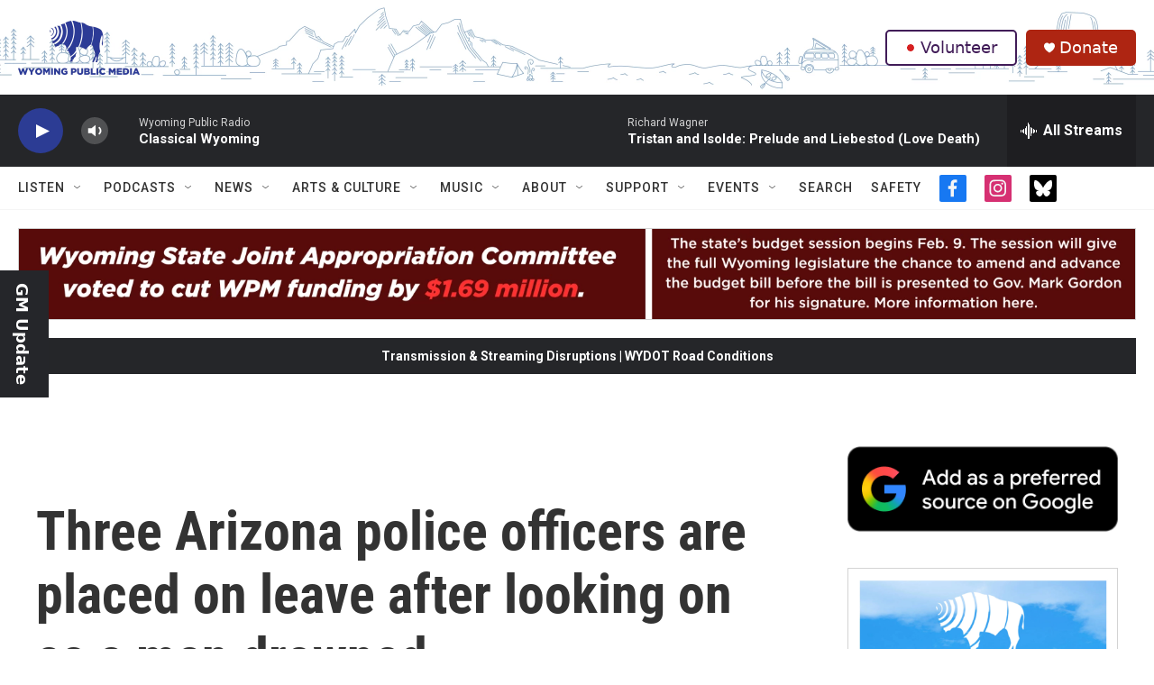

--- FILE ---
content_type: text/html; charset=utf-8
request_url: https://www.google.com/recaptcha/api2/aframe
body_size: 264
content:
<!DOCTYPE HTML><html><head><meta http-equiv="content-type" content="text/html; charset=UTF-8"></head><body><script nonce="-I4dG7iQbnmc2U-_3ZncNQ">/** Anti-fraud and anti-abuse applications only. See google.com/recaptcha */ try{var clients={'sodar':'https://pagead2.googlesyndication.com/pagead/sodar?'};window.addEventListener("message",function(a){try{if(a.source===window.parent){var b=JSON.parse(a.data);var c=clients[b['id']];if(c){var d=document.createElement('img');d.src=c+b['params']+'&rc='+(localStorage.getItem("rc::a")?sessionStorage.getItem("rc::b"):"");window.document.body.appendChild(d);sessionStorage.setItem("rc::e",parseInt(sessionStorage.getItem("rc::e")||0)+1);localStorage.setItem("rc::h",'1769144936913');}}}catch(b){}});window.parent.postMessage("_grecaptcha_ready", "*");}catch(b){}</script></body></html>